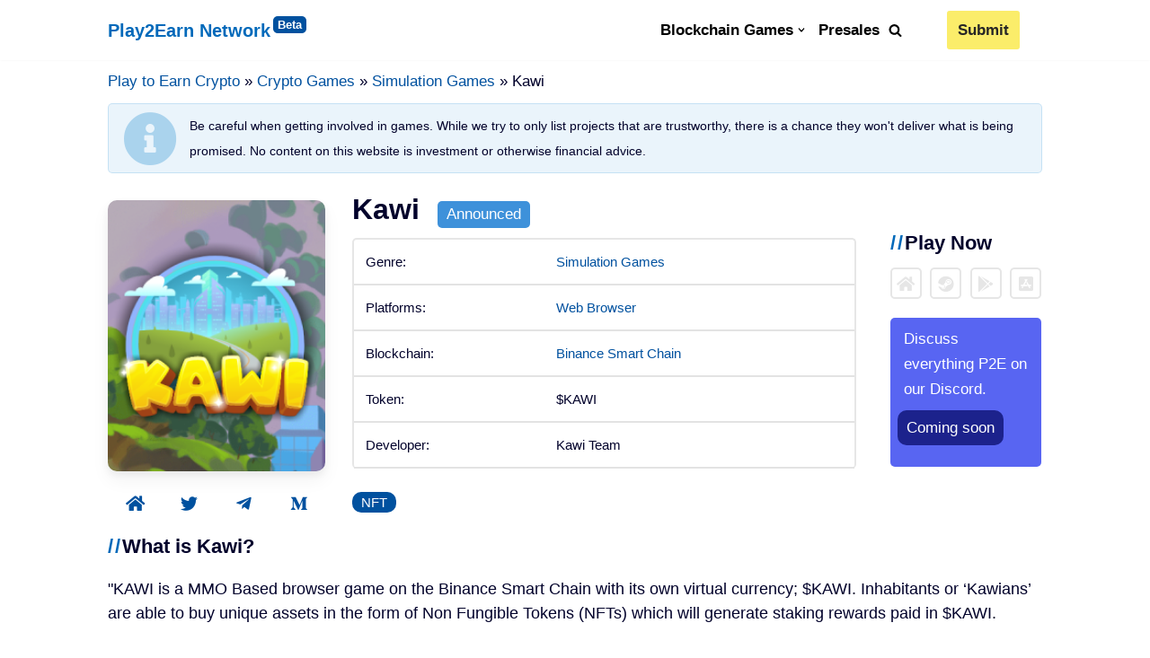

--- FILE ---
content_type: text/html; charset=UTF-8
request_url: https://play2earn.net/games/kawi/
body_size: 8725
content:
<!DOCTYPE html><html lang="en-US" prefix="og: https://ogp.me/ns#"><head><meta charset="UTF-8"><link media="all" href="https://play2earn.net/wp-content/cache/autoptimize/css/autoptimize_76994ad4247a2db6414d7d3acf6592bb.css" rel="stylesheet" /><title>Kawi Crypto Game › Play2Earn Network</title><meta name="description" content="KAWI is a MMO Based browser game on the Binance Smart Chain with its own virtual currency; $KAWI. Inhabitants or ‘Kawians’ are able to buy ..." /><meta name="robots" content="index, follow" /><link rel="canonical" href="https://play2earn.net/games/kawi/" /><meta name="viewport" content="width=device-width, initial-scale=1, minimum-scale=1"><link rel="profile" href="http://gmpg.org/xfn/11"> <script defer src="https://play2earn.net/wp-content/osembed/dist/nft-card.min.js"></script> <meta name="description" content="KAWI is a MMO Based browser game on the Binance Smart Chain with its own virtual currency; $KAWI. Inhabitants or ‘Kawians’ are able to buy unique assets in"/><meta name="robots" content="index, follow, max-snippet:-1, max-video-preview:-1, max-image-preview:large"/><link rel="canonical" href="https://play2earn.net/games/kawi/" /><meta property="og:locale" content="en_US" /><meta property="og:type" content="article" /><meta property="og:title" content="Kawi - Play2Earn Network" /><meta property="og:description" content="KAWI is a MMO Based browser game on the Binance Smart Chain with its own virtual currency; $KAWI. Inhabitants or ‘Kawians’ are able to buy unique assets in" /><meta property="og:url" content="https://play2earn.net/games/kawi/" /><meta property="og:site_name" content="Play2Earn Network" /><meta property="og:updated_time" content="2021-10-07T07:03:59-07:00" /><meta property="og:image" content="https://play2earn.net/wp-content/uploads/2021/05/kawi_artwork.png" /><meta property="og:image:secure_url" content="https://play2earn.net/wp-content/uploads/2021/05/kawi_artwork.png" /><meta property="og:image:width" content="222" /><meta property="og:image:height" content="277" /><meta property="og:image:alt" content="Kawi" /><meta property="og:image:type" content="image/png" /><meta name="twitter:card" content="summary_large_image" /><meta name="twitter:title" content="Kawi - Play2Earn Network" /><meta name="twitter:description" content="KAWI is a MMO Based browser game on the Binance Smart Chain with its own virtual currency; $KAWI. Inhabitants or ‘Kawians’ are able to buy unique assets in" /><meta name="twitter:image" content="https://play2earn.net/wp-content/uploads/2021/05/kawi_artwork.png" /><link rel="alternate" type="application/rss+xml" title="Play2Earn Network &raquo; Feed" href="https://play2earn.net/feed/" /><link rel="alternate" type="application/rss+xml" title="Play2Earn Network &raquo; Comments Feed" href="https://play2earn.net/comments/feed/" /><link rel="https://api.w.org/" href="https://play2earn.net/wp-json/" /><link rel="EditURI" type="application/rsd+xml" title="RSD" href="https://play2earn.net/xmlrpc.php?rsd" /><meta name="generator" content="WordPress 6.9" /><link rel='shortlink' href='https://play2earn.net/?p=619' /> <script defer src="[data-uri]"></script> </head><body  class="wp-singular game-template-default single single-game postid-619 wp-theme-neve wp-child-theme-play2earn  nv-blog-default nv-sidebar-right menu_sidebar_full_canvas" id="neve_body"  ><div class="wrapper"><header class="header" role="banner" next-page-hide> <a class="neve-skip-link show-on-focus" href="#content" > Skip to content </a><div id="header-grid"  class="hfg_header site-header"><nav class="header--row header-main hide-on-mobile hide-on-tablet layout-full-contained nv-navbar header--row"
 data-row-id="main" data-show-on="desktop"><div
 class="header--row-inner header-main-inner"><div class="container"><div
 class="row row--wrapper"
 data-section="hfg_header_layout_main" ><div class="hfg-slot left"><div class="builder-item desktop-left"><div class="item--inner builder-item--logo"
 data-section="title_tagline"
 data-item-id="logo"><div class="site-logo"> <a class="brand" href="https://play2earn.net/" title="Play2Earn Network"
 aria-label="Play2Earn Network"><div class="nv-title-tagline-wrap"><p class="site-title">Play2Earn Network</p></div></a></div></div></div></div><div class="hfg-slot right"><div class="builder-item has-nav hfg-is-group has-primary-menu"><div class="item--inner builder-item--primary-menu has_menu"
 data-section="header_menu_primary"
 data-item-id="primary-menu"><div class="nv-nav-wrap"><div role="navigation" class="style-plain nav-menu-primary"
 aria-label="Primary Menu"><ul id="nv-primary-navigation-main" class="primary-menu-ul nav-ul"><li id="menu-item-821" class="neve-mega-menu menu-item menu-item-type-custom menu-item-object-custom menu-item-has-children menu-item-821"><a href="https://play2earn.net/games/"><span class="menu-item-title-wrap dd-title">Blockchain Games</span><div tabindex="-1" class="caret-wrap 1"><span class="caret"><svg xmlns="http://www.w3.org/2000/svg" viewBox="0 0 448 512"><path d="M207.029 381.476L12.686 187.132c-9.373-9.373-9.373-24.569 0-33.941l22.667-22.667c9.357-9.357 24.522-9.375 33.901-.04L224 284.505l154.745-154.021c9.379-9.335 24.544-9.317 33.901.04l22.667 22.667c9.373 9.373 9.373 24.569 0 33.941L240.971 381.476c-9.373 9.372-24.569 9.372-33.942 0z"/></svg></span></div></a><ul class="sub-menu"><li class="neve-mm-col menu-item menu-item-type-custom menu-item-object-custom menu-item-has-children"><ul class="sub-menu"><li id="menu-item-290" class="neve-mm-heading menu-item menu-item-type-custom menu-item-object-custom menu-item-290"><span>Platforms</span></li><li id="menu-item-2365" class="menu-item menu-item-type-taxonomy menu-item-object-platform menu-item-2365"><a href="https://play2earn.net/platform/web-browser/">Web Browser</a></li><li id="menu-item-2366" class="menu-item menu-item-type-taxonomy menu-item-object-platform menu-item-2366"><a href="https://play2earn.net/platform/windows/">Windows</a></li><li id="menu-item-2367" class="menu-item menu-item-type-taxonomy menu-item-object-platform menu-item-2367"><a href="https://play2earn.net/platform/android/">Android</a></li><li id="menu-item-2368" class="menu-item menu-item-type-taxonomy menu-item-object-platform menu-item-2368"><a href="https://play2earn.net/platform/ios/">iOS</a></li></ul></li><li class="neve-mm-col menu-item menu-item-type-custom menu-item-object-custom menu-item-has-children"><ul class="sub-menu"><li id="menu-item-291" class="neve-mm-heading menu-item menu-item-type-custom menu-item-object-custom menu-item-291"><span>Status</span></li><li id="menu-item-2370" class="menu-item menu-item-type-taxonomy menu-item-object-status menu-item-2370"><a href="https://play2earn.net/status/released/">Released</a></li><li id="menu-item-2369" class="menu-item menu-item-type-taxonomy menu-item-object-status menu-item-2369"><a href="https://play2earn.net/status/announced/">Announced</a></li><li id="menu-item-2371" class="menu-item menu-item-type-custom menu-item-object-custom menu-item-2371"><a href="https://play2earn.net/status/beta,alpha/">Beta / Alpha</a></li></ul></li><li class="neve-mm-col menu-item menu-item-type-custom menu-item-object-custom menu-item-has-children"><ul class="sub-menu"><li id="menu-item-289" class="neve-mm-heading menu-item menu-item-type-custom menu-item-object-custom menu-item-289"><span>Genres</span></li><li id="menu-item-2386" class="menu-item menu-item-type-custom menu-item-object-custom menu-item-2386"><a href="https://play2earn.net/genre/rpgs/">RPGs</a></li><li id="menu-item-2387" class="menu-item menu-item-type-custom menu-item-object-custom menu-item-2387"><a href="https://play2earn.net/genre/strategy-games/">Strategy Games</a></li><li id="menu-item-2388" class="menu-item menu-item-type-custom menu-item-object-custom menu-item-2388"><a href="https://play2earn.net/genre/trading-card-games/">Trading Card Games</a></li><li id="menu-item-2389" class="menu-item menu-item-type-custom menu-item-object-custom menu-item-2389"><a href="https://play2earn.net/genre/simulation-games/">Simulation Games</a></li><li id="menu-item-2390" class="menu-item menu-item-type-custom menu-item-object-custom menu-item-2390"><a href="https://play2earn.net/genre/metaverses/">Metaverses</a></li></ul></li><li class="neve-mm-col menu-item menu-item-type-custom menu-item-object-custom menu-item-has-children"><ul class="sub-menu"><li id="menu-item-2364" class="neve-mm-heading menu-item menu-item-type-custom menu-item-object-custom menu-item-2364"><span>Features</span></li><li id="menu-item-2400" class="menu-item menu-item-type-custom menu-item-object-custom menu-item-2400"><a href="https://play2earn.net/features/nft/">NFT Games</a></li><li id="menu-item-2377" class="menu-item menu-item-type-taxonomy menu-item-object-features menu-item-2377"><a href="https://play2earn.net/features/free-to-play/">Free-to-Play</a></li><li id="menu-item-2379" class="menu-item menu-item-type-taxonomy menu-item-object-features menu-item-2379"><a href="https://play2earn.net/features/defi/">DeFi</a></li><li id="menu-item-2381" class="menu-item menu-item-type-taxonomy menu-item-object-features menu-item-2381"><a href="https://play2earn.net/features/casual/">Casual</a></li><li id="menu-item-2380" class="menu-item menu-item-type-taxonomy menu-item-object-features menu-item-2380"><a href="https://play2earn.net/features/competitive/">Competitive</a></li><li id="menu-item-2378" class="menu-item menu-item-type-taxonomy menu-item-object-features menu-item-2378"><a href="https://play2earn.net/features/mobile/">Mobile</a></li></ul></li><li class="neve-mm-col menu-item menu-item-type-custom menu-item-object-custom menu-item-has-children"><ul class="sub-menu"><li id="menu-item-292" class="neve-mm-heading menu-item menu-item-type-custom menu-item-object-custom menu-item-292"><span>Blockchains</span></li><li id="menu-item-2382" class="menu-item menu-item-type-taxonomy menu-item-object-blockchain menu-item-2382"><a href="https://play2earn.net/blockchain/ethereum/">Ethereum</a></li><li id="menu-item-2383" class="menu-item menu-item-type-taxonomy menu-item-object-blockchain menu-item-2383"><a href="https://play2earn.net/blockchain/polygon/">Polygon</a></li><li id="menu-item-2384" class="menu-item menu-item-type-taxonomy menu-item-object-blockchain menu-item-2384"><a href="https://play2earn.net/blockchain/binance-smart-chain/">Binance Smart Chain</a></li><li id="menu-item-2385" class="menu-item menu-item-type-taxonomy menu-item-object-blockchain menu-item-2385"><a href="https://play2earn.net/blockchain/solana/">Solana</a></li></ul></li></ul></li><li id="menu-item-2396" class="menu-item menu-item-type-custom menu-item-object-custom menu-item-2396"><a href="https://play2earn.net/status/presale/">Presales</a></li></ul></div></div></div><div class="item--inner builder-item--header_search_responsive"
 data-section="header_search_responsive"
 data-item-id="header_search_responsive"><div class="nv-search-icon-component" ><div  class="menu-item-nav-search minimal"> <a aria-label="Search" href="#" class="nv-icon nv-search" > <svg width="15" height="15" viewBox="0 0 1792 1792" xmlns="http://www.w3.org/2000/svg"><path d="M1216 832q0-185-131.5-316.5t-316.5-131.5-316.5 131.5-131.5 316.5 131.5 316.5 316.5 131.5 316.5-131.5 131.5-316.5zm512 832q0 52-38 90t-90 38q-54 0-90-38l-343-342q-179 124-399 124-143 0-273.5-55.5t-225-150-150-225-55.5-273.5 55.5-273.5 150-225 225-150 273.5-55.5 273.5 55.5 225 150 150 225 55.5 273.5q0 220-124 399l343 343q37 37 37 90z"/></svg> </a><div class="nv-nav-search" aria-label="search"><div class="form-wrap "><form role="search"
 method="get"
 class="search-form"
 action="https://play2earn.net/"> <label> <span class="screen-reader-text">Search for...</span> </label> <input type="search"
 class="search-field"
 aria-label="Search"
 placeholder="Search for..."
 value=""
 name="s"/> <button type="submit"
 class="search-submit"
 aria-label="Search"> <span class="nv-search-icon-wrap"> <span class="nv-icon nv-search" > <svg width="15" height="15" viewBox="0 0 1792 1792" xmlns="http://www.w3.org/2000/svg"><path d="M1216 832q0-185-131.5-316.5t-316.5-131.5-316.5 131.5-131.5 316.5 131.5 316.5 316.5 131.5 316.5-131.5 131.5-316.5zm512 832q0 52-38 90t-90 38q-54 0-90-38l-343-342q-179 124-399 124-143 0-273.5-55.5t-225-150-150-225-55.5-273.5 55.5-273.5 150-225 225-150 273.5-55.5 273.5 55.5 225 150 150 225 55.5 273.5q0 220-124 399l343 343q37 37 37 90z"/></svg> </span></span> </button></form></div></div></div></div></div><div class="item--inner builder-item--button_base"
 data-section="header_button"
 data-item-id="button_base"><div class="component-wrap"><a href="https://play2earn.net/submit/" class="button button-primary">Submit</a></div></div></div></div></div></div></div></nav><nav class="header--row header-main hide-on-desktop layout-full-contained nv-navbar header--row"
 data-row-id="main" data-show-on="mobile"><div
 class="header--row-inner header-main-inner"><div class="container"><div
 class="row row--wrapper"
 data-section="hfg_header_layout_main" ><div class="hfg-slot left"><div class="builder-item tablet-left mobile-left"><div class="item--inner builder-item--logo"
 data-section="title_tagline"
 data-item-id="logo"><div class="site-logo"> <a class="brand" href="https://play2earn.net/" title="Play2Earn Network"
 aria-label="Play2Earn Network"><div class="nv-title-tagline-wrap"><p class="site-title">Play2Earn Network</p></div></a></div></div></div></div><div class="hfg-slot right"><div class="builder-item tablet-left mobile-left hfg-is-group"><div class="item--inner builder-item--nav-icon"
 data-section="header_menu_icon"
 data-item-id="nav-icon"><div class="menu-mobile-toggle item-button navbar-toggle-wrapper"> <button type="button" class=" navbar-toggle"
 value="Navigation Menu"
 aria-label="Navigation Menu "> <span class="bars"> <span class="icon-bar"></span> <span class="icon-bar"></span> <span class="icon-bar"></span> </span> <span class="screen-reader-text">Navigation Menu</span> </button></div></div><div class="item--inner builder-item--header_search_responsive"
 data-section="header_search_responsive"
 data-item-id="header_search_responsive"><div class="nv-search-icon-component" ><div  class="menu-item-nav-search minimal"> <a aria-label="Search" href="#" class="nv-icon nv-search" > <svg width="15" height="15" viewBox="0 0 1792 1792" xmlns="http://www.w3.org/2000/svg"><path d="M1216 832q0-185-131.5-316.5t-316.5-131.5-316.5 131.5-131.5 316.5 131.5 316.5 316.5 131.5 316.5-131.5 131.5-316.5zm512 832q0 52-38 90t-90 38q-54 0-90-38l-343-342q-179 124-399 124-143 0-273.5-55.5t-225-150-150-225-55.5-273.5 55.5-273.5 150-225 225-150 273.5-55.5 273.5 55.5 225 150 150 225 55.5 273.5q0 220-124 399l343 343q37 37 37 90z"/></svg> </a><div class="nv-nav-search" aria-label="search"><div class="form-wrap "><form role="search"
 method="get"
 class="search-form"
 action="https://play2earn.net/"> <label> <span class="screen-reader-text">Search for...</span> </label> <input type="search"
 class="search-field"
 aria-label="Search"
 placeholder="Search for..."
 value=""
 name="s"/> <button type="submit"
 class="search-submit"
 aria-label="Search"> <span class="nv-search-icon-wrap"> <span class="nv-icon nv-search" > <svg width="15" height="15" viewBox="0 0 1792 1792" xmlns="http://www.w3.org/2000/svg"><path d="M1216 832q0-185-131.5-316.5t-316.5-131.5-316.5 131.5-131.5 316.5 131.5 316.5 316.5 131.5 316.5-131.5 131.5-316.5zm512 832q0 52-38 90t-90 38q-54 0-90-38l-343-342q-179 124-399 124-143 0-273.5-55.5t-225-150-150-225-55.5-273.5 55.5-273.5 150-225 225-150 273.5-55.5 273.5 55.5 225 150 150 225 55.5 273.5q0 220-124 399l343 343q37 37 37 90z"/></svg> </span></span> </button></form></div></div></div></div></div></div></div></div></div></div></nav><div
 id="header-menu-sidebar" class="header-menu-sidebar menu-sidebar-panel full_canvas"
 data-row-id="sidebar"><div id="header-menu-sidebar-bg" class="header-menu-sidebar-bg"><div class="close-sidebar-panel navbar-toggle-wrapper"> <button type="button" class="hamburger is-active  navbar-toggle active" 					value="Navigation Menu"
 aria-label="Navigation Menu "> <span class="bars"> <span class="icon-bar"></span> <span class="icon-bar"></span> <span class="icon-bar"></span> </span> <span class="screen-reader-text"> Navigation Menu </span> </button></div><div id="header-menu-sidebar-inner" class="header-menu-sidebar-inner  container"><div class="builder-item has-nav"><div class="item--inner builder-item--primary-menu has_menu"
 data-section="header_menu_primary"
 data-item-id="primary-menu"><div class="nv-nav-wrap"><div role="navigation" class="style-plain nav-menu-primary"
 aria-label="Primary Menu"><ul id="nv-primary-navigation-sidebar" class="primary-menu-ul nav-ul"><li class="neve-mega-menu menu-item menu-item-type-custom menu-item-object-custom menu-item-has-children menu-item-821"><div class="wrap"><a href="https://play2earn.net/games/"><span class="menu-item-title-wrap dd-title">Blockchain Games</span></a><button tabindex="0" type="button" class="caret-wrap navbar-toggle 1"><span class="caret"><svg xmlns="http://www.w3.org/2000/svg" viewBox="0 0 448 512"><path d="M207.029 381.476L12.686 187.132c-9.373-9.373-9.373-24.569 0-33.941l22.667-22.667c9.357-9.357 24.522-9.375 33.901-.04L224 284.505l154.745-154.021c9.379-9.335 24.544-9.317 33.901.04l22.667 22.667c9.373 9.373 9.373 24.569 0 33.941L240.971 381.476c-9.373 9.372-24.569 9.372-33.942 0z"/></svg></span></button></div><ul class="sub-menu"><li class="neve-mm-col menu-item menu-item-type-custom menu-item-object-custom menu-item-has-children"><ul class="sub-menu"><li class="neve-mm-heading menu-item menu-item-type-custom menu-item-object-custom menu-item-290"><span>Platforms</span></li><li class="menu-item menu-item-type-taxonomy menu-item-object-platform menu-item-2365"><a href="https://play2earn.net/platform/web-browser/">Web Browser</a></li><li class="menu-item menu-item-type-taxonomy menu-item-object-platform menu-item-2366"><a href="https://play2earn.net/platform/windows/">Windows</a></li><li class="menu-item menu-item-type-taxonomy menu-item-object-platform menu-item-2367"><a href="https://play2earn.net/platform/android/">Android</a></li><li class="menu-item menu-item-type-taxonomy menu-item-object-platform menu-item-2368"><a href="https://play2earn.net/platform/ios/">iOS</a></li></ul></li><li class="neve-mm-col menu-item menu-item-type-custom menu-item-object-custom menu-item-has-children"><ul class="sub-menu"><li class="neve-mm-heading menu-item menu-item-type-custom menu-item-object-custom menu-item-291"><span>Status</span></li><li class="menu-item menu-item-type-taxonomy menu-item-object-status menu-item-2370"><a href="https://play2earn.net/status/released/">Released</a></li><li class="menu-item menu-item-type-taxonomy menu-item-object-status menu-item-2369"><a href="https://play2earn.net/status/announced/">Announced</a></li><li class="menu-item menu-item-type-custom menu-item-object-custom menu-item-2371"><a href="https://play2earn.net/status/beta,alpha/">Beta / Alpha</a></li></ul></li><li class="neve-mm-col menu-item menu-item-type-custom menu-item-object-custom menu-item-has-children"><ul class="sub-menu"><li class="neve-mm-heading menu-item menu-item-type-custom menu-item-object-custom menu-item-289"><span>Genres</span></li><li class="menu-item menu-item-type-custom menu-item-object-custom menu-item-2386"><a href="https://play2earn.net/genre/rpgs/">RPGs</a></li><li class="menu-item menu-item-type-custom menu-item-object-custom menu-item-2387"><a href="https://play2earn.net/genre/strategy-games/">Strategy Games</a></li><li class="menu-item menu-item-type-custom menu-item-object-custom menu-item-2388"><a href="https://play2earn.net/genre/trading-card-games/">Trading Card Games</a></li><li class="menu-item menu-item-type-custom menu-item-object-custom menu-item-2389"><a href="https://play2earn.net/genre/simulation-games/">Simulation Games</a></li><li class="menu-item menu-item-type-custom menu-item-object-custom menu-item-2390"><a href="https://play2earn.net/genre/metaverses/">Metaverses</a></li></ul></li><li class="neve-mm-col menu-item menu-item-type-custom menu-item-object-custom menu-item-has-children"><ul class="sub-menu"><li class="neve-mm-heading menu-item menu-item-type-custom menu-item-object-custom menu-item-2364"><span>Features</span></li><li class="menu-item menu-item-type-custom menu-item-object-custom menu-item-2400"><a href="https://play2earn.net/features/nft/">NFT Games</a></li><li class="menu-item menu-item-type-taxonomy menu-item-object-features menu-item-2377"><a href="https://play2earn.net/features/free-to-play/">Free-to-Play</a></li><li class="menu-item menu-item-type-taxonomy menu-item-object-features menu-item-2379"><a href="https://play2earn.net/features/defi/">DeFi</a></li><li class="menu-item menu-item-type-taxonomy menu-item-object-features menu-item-2381"><a href="https://play2earn.net/features/casual/">Casual</a></li><li class="menu-item menu-item-type-taxonomy menu-item-object-features menu-item-2380"><a href="https://play2earn.net/features/competitive/">Competitive</a></li><li class="menu-item menu-item-type-taxonomy menu-item-object-features menu-item-2378"><a href="https://play2earn.net/features/mobile/">Mobile</a></li></ul></li><li class="neve-mm-col menu-item menu-item-type-custom menu-item-object-custom menu-item-has-children"><ul class="sub-menu"><li class="neve-mm-heading menu-item menu-item-type-custom menu-item-object-custom menu-item-292"><span>Blockchains</span></li><li class="menu-item menu-item-type-taxonomy menu-item-object-blockchain menu-item-2382"><a href="https://play2earn.net/blockchain/ethereum/">Ethereum</a></li><li class="menu-item menu-item-type-taxonomy menu-item-object-blockchain menu-item-2383"><a href="https://play2earn.net/blockchain/polygon/">Polygon</a></li><li class="menu-item menu-item-type-taxonomy menu-item-object-blockchain menu-item-2384"><a href="https://play2earn.net/blockchain/binance-smart-chain/">Binance Smart Chain</a></li><li class="menu-item menu-item-type-taxonomy menu-item-object-blockchain menu-item-2385"><a href="https://play2earn.net/blockchain/solana/">Solana</a></li></ul></li></ul></li><li class="menu-item menu-item-type-custom menu-item-object-custom menu-item-2396"><a href="https://play2earn.net/status/presale/">Presales</a></li></ul></div></div></div></div></div></div></div><div class="header-menu-sidebar-overlay hfg-ov"></div></div></header><main id="content" class="neve-main" role="main"><div class="container single-page-container"><div class="brdcrmbnv"><a href="https://play2earn.net/">Play to Earn Crypto</a> » <a href="https://play2earn.net/games/">Crypto Games</a> » <a href="https://play2earn.net/genre/simulation-games/">Simulation Games</a> » Kawi</div><div class="gamedisclaimer">Be careful when getting involved in games. While we try to only list projects that are trustworthy, there is a chance they won't deliver what is being promised. No content on this website is investment or otherwise financial advice.</div><div class="row"><div class="nv-single-page-wrap col" style="padding-top:5px"><div class="gmcvrarea"> <img width="222" height="277" class="gamecover wp-post-image" src="https://play2earn.net/wp-content/uploads/2021/05/kawi_artwork.png"></div><div class="gametitle"> <span class="gmcsttsannounced"><h1>Kawi</h1></span></div><div class="gmccover"><div class="gmdetails"><table class="infotable"><tbody><tr><td>Genre:</td><td><a href="https://play2earn.net/genre/simulation-games/">Simulation Games</a></td></tr><tr><td>Platforms:</td><td><a href="https://play2earn.net/platform/web-browser/">Web Browser</a></td></tr><tr><td>Blockchain:</td><td><a href="https://play2earn.net/blockchain/binance-smart-chain/">Binance Smart Chain</a></td></tr><tr><td>Token:</td><td>$KAWI</td></tr><tr class="tablelastcolumn"><td>Developer:</td><td>Kawi Team</td></tr></tbody></table></div><div class="gmccoversidebar"><div class="gameweblinkscontainer"><h2 style="margin-bottom:0">Play Now</h2><div class="gameweblinks"><div class="secbtninactive"><a><i class="fas fa-home"></i></a></div><div class="secbtninactive"><a><i class="fab fa-steam"></i></a></div><div class="secbtninactive"><a><i class="fab fa-google-play"></i></a></div><div class="secbtninactive"><a><i class="fab fa-app-store-ios"></i></a></div></div></div><div class="tokenmissing"> Discuss everything P2E on our Discord.<p><a target="_blank" class="dscrdadbtn">Coming soon</a></p></div></div></div><div class="gmccoverfooter"><div class="gmcsocial"> <a class="websitebtn socialbtn" href="https://kawi.world/" target="_blank"><i class="fas fa-home"></i></a> <a class="twitterbtn socialbtn" href="https://twitter.com/KawiWorld" target="_blank"><i class="fab fa-twitter"></i></a> <a class="telegrambtn socialbtn" href="https://t.me/kawi_world" target="_blank"><i class="fab fa-telegram-plane"></i></a> <a class="mediumbtn socialbtn" href="https://kawi-world.medium.com/" target="_blank"><i class="fab fa-medium-m"></i></a></div><div class="gmctags"> <a href="https://play2earn.net/features/nft/" class="tag-cloud-link tag-link-65 tag-link-position-1" style="font-size: 8pt;" aria-label="NFT (170 items)">NFT</a></div><div class="gmcpresale"></div></div><h2 style="margin:auto auto 20px auto;clear:both;">What is Kawi?</h2><div class="nv-content-wrap entry-content"><p>KAWI is a MMO Based browser game on the Binance Smart Chain with its own virtual currency; $KAWI. Inhabitants or ‘Kawians’ are able to buy unique assets in the form of Non Fungible Tokens (NFTs) which will generate staking rewards paid in $KAWI.</p><p>The $KAWI token is used to fuel the ‘Kawiconomy’ inside the world of Kawi. The NFTs in Kawi exist in many forms; how about a nice huge mansion down the lake, an apartment in a jet-set city or as a cool electric sportscar.</p></div><h2 style='width:100%'>Kawi Cryptocurrency Price Chart</h2> <script defer src="https://static.coinstats.app/widgets/coin-chart-widget.js"></script> <coin-stats-chart-widget type="large" coin-id="kawi" width="100%" chart-height="300" currency="USD" locale="en" bg-color="#FFFFFF" status-up-color="#4F8A5B" status-down-color="#FE4747" text-color="#1C1B1B" buttons-color="#FFFFFF" chart-color="#00519f" chart-gradient-from="#FFFFFF" chart-gradient-to="#EFEFEF" border-color="rgba(28,27,27,0.15)" btc-color="#FFA959" eth-color="#2D73AD" chart-label-background="#FFFFFF" font="Rubik" candle-grids-color="rgba(0,0,0,0.1)"></coin-stats-chart-widget><div class="tokensfaq"><div class="faqcontainer"><h2 style="clear:both;margin:20px auto 5px auto">Frequently Asked Questions</h2><div class="faqaccordion"><ul><li style="margin-bottom:-12px"> <input type='checkbox' checked><i></i><h3>What kind of game is KAWI?</h3><p>Browser-based MMO games are a popular genre and are played by millions of people over the past decades. The pro’s about a browser-based game is that you can access it anywhere with just an internet connection. This will keep the game running smoothly without having to download the game on a specific device. What started with games such as RuneScape or Mafia Wars eventually evolved over the years. In 2017 we’ve seen the first NFT based game ‘Cryptokitties’ taking over the entire Ethereum network sending gas fees through the roof. Needless to say, this was a massive success. The recent success from NFT based games like Polkamon or Crypto Punks shows that till this date there is a lot of interest in this genre. With KAWI we aim to combine the success of all the above elements into a highly addictive and enjoyable game which pays the player at the same time! Invest in a new or existing property. Check out the NFT marketplace for sweet deals. Use the power of the $KAWI token to decide the future of Kawi.</p></li></ul></div></div></div><h2 class="clearfix" style="margin:25px 0">More Crypto Simulation Games</h2><div class="posts-wrapper gamelist" style="margin-bottom:0"><div class="content gamelistitem"><div class="nv-post-thumbnail-wrap"> <a href="https://play2earn.net/games/rpgchain/"> <img src="https://play2earn.net/wp-content/uploads/2021/10/rpgchain_artwork.png" alt="RPGChain Artwork" width="300" class="skip-lazy wp-post-image" /> </a></div><div class="non-grid-content default-layout-content"><h3 class="blog-entry-title entry-title"><a href="https://play2earn.net/games/rpgchain/">RPGChain</a></h3></div></div><div class="content gamelistitem"><div class="nv-post-thumbnail-wrap"> <a href="https://play2earn.net/games/pxl-wars-golden/"> <img src="https://play2earn.net/wp-content/uploads/2021/10/PXL_Wars_artwork.png" alt="PXL Wars Artwork" width="300" class="skip-lazy wp-post-image" /> </a></div><div class="non-grid-content default-layout-content"><h3 class="blog-entry-title entry-title"><a href="https://play2earn.net/games/pxl-wars-golden/">PXL Wars</a></h3></div></div><div class="content gamelistitem"><div class="nv-post-thumbnail-wrap"> <a href="https://play2earn.net/games/town-star/"> <img src="https://play2earn.net/wp-content/uploads/2021/09/town_star_artwork.png" alt="Town Star Artwork" width="300" class="skip-lazy wp-post-image" /> </a></div><div class="non-grid-content default-layout-content"><h3 class="blog-entry-title entry-title"><a href="https://play2earn.net/games/town-star/">Town Star</a></h3></div></div><div class="content gamelistitem"><div class="nv-post-thumbnail-wrap"> <a href="https://play2earn.net/games/cyberdragon/"> <img src="https://play2earn.net/wp-content/uploads/2021/11/cyberdragon_artwork.png" alt="CyberDragon Artwork" width="300" class="skip-lazy wp-post-image" /> </a></div><div class="non-grid-content default-layout-content"><h3 class="blog-entry-title entry-title"><a href="https://play2earn.net/games/cyberdragon/">CyberDragon</a></h3></div></div><div class="content gamelistitem"><div class="nv-post-thumbnail-wrap"> <a href="https://play2earn.net/games/trade-race-manager/"> <img src="https://play2earn.net/wp-content/uploads/2021/10/trade_race_manager_artwork.png" alt="Trade Race Manager Artwork" width="300" class="skip-lazy wp-post-image" /> </a></div><div class="non-grid-content default-layout-content"><h3 class="blog-entry-title entry-title"><a href="https://play2earn.net/games/trade-race-manager/">Trade Race Manager</a></h3></div></div></div><p><div class="scbtn"><a href="https://play2earn.net/genre/simulation-games/">Play-to-Earn Simulation Games</a> <a href="https://play2earn.net/platform/web-browser/">Web Browser Blockchain Games</a> <a href="https://play2earn.net/features/nft/">NFT Games</a> <a href="https://play2earn.net/features/free-to-play/" style="margin-left:10px;">F2P Crypto Games</a> <a href="https://play2earn.net/guides/">Play-to-Earn Guides</a></div></p></div></div></div></main><div class="neve-main" style="padding:20px 0;background-color:rgba(52,151,213,0.15);"><div class="container"> <span style="font-size:16px;">* Links marked with an asterisk may contain referral links, meaning that we receive compensation from these partners. Editorial standards are crucial to us and we will never link to services we wouldn't recommend otherwise. This doesn't result in any additional costs for you, thus being a user-friendly way for us to help covering costs and improving our website.</span></div></div><footer class="site-footer" id="site-footer"  ><div class="hfg_footer"><div class="footer--row footer-top layout-full-contained"
 id="cb-row--footer-top"
 data-row-id="top" data-show-on="desktop"><div
 class="footer--row-inner footer-top-inner footer-content-wrap"><div class="container"><div
 class="hfg-grid nv-footer-content hfg-grid-top row--wrapper row "
 data-section="hfg_footer_layout_top" ><div class="hfg-slot left"><div class="builder-item desktop-left tablet-left mobile-left"><div class="item--inner builder-item--footer-one-widgets"
 data-section="neve_sidebar-widgets-footer-one-widgets"
 data-item-id="footer-one-widgets"><div class="widget-area"><div id="text-2" class="widget widget_text"><p class="widget-title">About Play2Earn.net</p><div class="textwidget"><p>With the emerging field of Play-to-Earn (P2E) games and blockchain technology, players are finally empowered to truly own in-game assets and generate value that way. We are aiming to build a platform providing helpful content to find the most promising P2E games, guides to help you navigate through the blockchain space and latest news so you don&#8217;t miss out on new opportunities.</p></div></div></div></div></div></div><div class="hfg-slot c-left"><div class="builder-item desktop-left tablet-left mobile-left"><div class="item--inner builder-item--footer-two-widgets"
 data-section="neve_sidebar-widgets-footer-two-widgets"
 data-item-id="footer-two-widgets"><div class="widget-area"><div id="text-9" class="widget widget_text"><p class="widget-title">Getting started</p><div class="textwidget"><p>Our guides cover the basics of making full use of blockchain technology and help you quickly getting started:</p><p>Coming soon!</p></div></div></div></div></div></div><div class="hfg-slot center"><div class="builder-item desktop-left tablet-left mobile-left"><div class="item--inner builder-item--footer-three-widgets"
 data-section="neve_sidebar-widgets-footer-three-widgets"
 data-item-id="footer-three-widgets"><div class="widget-area"><div id="text-10" class="widget widget_text"><p class="widget-title">Submit a P2E project</p><div class="textwidget"><p>Is our platform missing a game? Reach out to us through one of our channels following <a href="https://play2earn.net/submit/">our guidelines</a> and we will take a look to see if it fits our platform. Please understand that we evaluate each project, considering factors like gameplay footage, the developer&#8217;s background and more in order to avoid listing potentially less trustworthy games. Therefore we can&#8217;t guarantee if or when your submission will be added to our database.</p><p><a href="https://twitter.com/Play2Earn_net" target="_blank" rel="noopener"><i class="fab fa-twitter" style="margin-right: 10px;"></i>Twitter</a><br /> <a href="https://www.reddit.com/r/p2e/" target="_blank" rel="noopener"><i class="fab fa-reddit-alien" style="margin-right: 10px;"></i>Play-to-Earn Subreddit</a></p></div></div></div></div></div></div></div></div></div></div><div class="footer--row footer-bottom layout-full-contained"
 id="cb-row--footer-bottom"
 data-row-id="bottom" data-show-on="desktop"><div
 class="footer--row-inner footer-bottom-inner footer-content-wrap"><div class="container"><div
 class="hfg-grid nv-footer-content hfg-grid-bottom row--wrapper row "
 data-section="hfg_footer_layout_bottom" ><div class="hfg-slot left"><div class="builder-item desktop-left tablet-left mobile-left"><div class="item--inner builder-item--footer-menu has_menu"
 data-section="footer_menu_primary"
 data-item-id="footer-menu"><div class="component-wrap"><div role="navigation" class="style-plain nav-menu-footer"
 aria-label="Footer Menu"><ul id="footer-menu" class="footer-menu nav-ul"><li id="menu-item-2576" class="menu-item menu-item-type-post_type menu-item-object-page menu-item-2576"><a href="https://play2earn.net/legal-notice/">Legal Notice</a></li><li id="menu-item-2575" class="menu-item menu-item-type-post_type menu-item-object-page menu-item-privacy-policy menu-item-2575"><a rel="privacy-policy" href="https://play2earn.net/privacy-notice/">Privacy Notice</a></li></ul></div></div></div></div><div class="builder-item"><div class="item--inner"><div class="component-wrap"><div><p><a href="https://themeisle.com/themes/neve/" rel="nofollow">Neve</a> | Powered by <a href="http://wordpress.org" rel="nofollow">WordPress</a></p></div></div></div></div></div></div></div></div></div></div></footer></div> <script type="speculationrules">{"prefetch":[{"source":"document","where":{"and":[{"href_matches":"/*"},{"not":{"href_matches":["/wp-*.php","/wp-admin/*","/wp-content/uploads/*","/wp-content/*","/wp-content/plugins/*","/wp-content/themes/play2earn/*","/wp-content/themes/neve/*","/*\\?(.+)"]}},{"not":{"selector_matches":"a[rel~=\"nofollow\"]"}},{"not":{"selector_matches":".no-prefetch, .no-prefetch a"}}]},"eagerness":"conservative"}]}</script> <script defer id="neve-script-js-extra" src="[data-uri]"></script> <script type="text/javascript" src="https://play2earn.net/wp-content/cache/autoptimize/js/autoptimize_single_ddc570e679fdff62b28eef6fe211dd47.js" id="neve-script-js" async></script> <script defer id="neve-script-js-after" src="[data-uri]"></script> </body></html>

--- FILE ---
content_type: application/javascript
request_url: https://static.coinstats.app/widgets/coin-chart-widget.js
body_size: 9423
content:
"use strict";(function(){var config={attributes:true};var currencies={};function createWidget(placeHolder){var globalCoinId=void 0;var globalTimeInterval="24h";var globalData=[];var candleChartData=[];var candleChartMax=void 0;var candleChartMin=void 0;var globalCurrency="USD";var globalColors={};var isLineChart=true;var diffPercent=void 0;(function(){var coinId=placeHolder.getAttribute("coin-id");var width=placeHolder.getAttribute("width");var height=placeHolder.getAttribute("chart-height");var localeAtt=placeHolder.getAttribute("locale");var type=placeHolder.getAttribute("type");var currency=placeHolder.getAttribute("currency");var backgroundColor=placeHolder.getAttribute("bg-color");var statusUpColor=placeHolder.getAttribute("status-up-color");var statusDownColor=placeHolder.getAttribute("status-down-color");var textColor=placeHolder.getAttribute("text-color");var buttonsColor=placeHolder.getAttribute("buttons-color");var chartGradientFrom=placeHolder.getAttribute("chart-gradient-from");var chartGradientTo=placeHolder.getAttribute("chart-gradient-to");var chartColor=placeHolder.getAttribute("chart-color");var btcColor=placeHolder.getAttribute("btc-color");var ethColor=placeHolder.getAttribute("eth-color");var gridsColor=placeHolder.getAttribute("candle-grids-color");var chartLabelBackground=placeHolder.getAttribute("chart-label-background");var borderColor=placeHolder.getAttribute("border-color");var disableCredits=placeHolder.getAttribute("disable-credits");var font=placeHolder.getAttribute("font")||"Roboto, Arial, Helvetica";globalCurrency=currency;globalCoinId=coinId;var colors={background:backgroundColor,statusDown:statusDownColor,statusUp:statusUpColor,buttons:buttonsColor,text:textColor,chartLabelBackground:chartLabelBackground,chartBg:"transparent",chartTextColor:"#fff",pointsColor:"#fea856",areaColorFrom:chartGradientFrom,areaColorTo:chartGradientTo,chartColor:chartColor,gridsColor:gridsColor,themeI:"rgb(255,255,255)",theme:"rgb(28,27,27)",btc:btcColor,eth:ethColor,border:borderColor};globalColors=colors;var widgetContainer=document.createElement("div");setLoader(widgetContainer);var chartId=Math.random().toString(7);widgetContainer.style.cssText="\n      box-sizing: border-box;\n      background-color: "+colors.background+";\n      border: solid 1px "+colors.border+";\n      max-width: "+width+"px;\n      border-radius: 20px;\n      font-family: "+font+", sans-serif;\n    ";widgetContainer.appendChild(createStyle(colors));getPriceData(coinId,function(coinData){getData(coinId,function(data){widgetContainer.appendChild(createFirstRow(coinData,colors,type));widgetContainer.appendChild(createChartContainer(chartId,colors));removeLoader(widgetContainer);globalData=data;var checkboxesSection=createCheckboxesSection(localeAtt,height,chartId,type);var footerBlock=document.createElement("div");footerBlock.style.cssText="\n          display: flex;\n          justify-content: space-around;\n          flex-wrap: wrap;\n          max-width: 90%;\n          margin: 0 auto 20px;\n        ";footerBlock.appendChild(createButtonsSection(checkboxesSection,height,coinId,localeAtt,chartId,type));if(type==="large"&&isLineChart){footerBlock.appendChild(checkboxesSection)}widgetContainer.appendChild(footerBlock);if(placeHolder.children.length===1){placeHolder.removeChild(placeHolder.lastChild)}var container=document.createElement("div");container.appendChild(widgetContainer);if(!disableCredits){container.appendChild(createCredits(colors.text,font))}placeHolder.appendChild(container);createChart(checkboxesSection,height,"24h",chartId,type)})})})();function commarize(price){if(price>=1e3){var units=["k","M","B","T"];var unit=Math.floor((price.toFixed(0).length-1)/3)*3;var num=(price/("1e"+unit)).toFixed(2);var unitname=units[Math.floor(unit/3)-1];return num+unitname}return price.toLocaleString()}function calculateDiff(x,y){return(y-x)/((y+x)/2)*100}function getData(coinId,callback){var type=arguments.length>2&&arguments[2]!==undefined?arguments[2]:"24h";return fetch("https://api.coin-stats.com/v2/coinchart/"+coinId+"?type="+type).then(function(res){return res.json()}).then(function(res){var length=res.data.length-1;diffPercent=res.data&&res.data.length>0?calculateDiff(res.data[0][1],res.data[length][1]):0;updatePercentBlock();callback(res.data)})}function getCandleChartData(id,callback){var type=arguments.length>2&&arguments[2]!==undefined?arguments[2]:"24h";var currency=arguments.length>3&&arguments[3]!==undefined?arguments[3]:"USD";candleChartMax=-Infinity;candleChartMin=Infinity;return fetch("https://api.coin-stats.com/v2/coinchart/"+id+"/candle?type="+type+"&currency="+currency).then(function(res){return res.json()}).then(function(res){var reorderIndexes=[0,1,3,4,2,5];var parsedData=res.candleChart.map(function(el){var result=reorderIndexes.map(function(i){return el[i]});result[0]*=1e3;if(globalCurrency!=="USD"&&currency==="USD"){var rate=currencies[globalCurrency].rate;result[1]*=rate;result[2]*=rate;result[3]*=rate;result[4]*=rate}if(result[2]>candleChartMax){candleChartMax=result[2]}if(result[3]<candleChartMin){candleChartMin=result[3]}return result});var length=res.candleChart.length-1;diffPercent=calculateDiff(res.candleChart[0][1],res.candleChart[length][1]);updatePercentBlock();candleChartData=parsedData;callback()})}function getPriceData(coinId,callback){return fetch("https://api.coin-stats.com/v2/coins/"+coinId).then(function(res){return res.json()}).then(function(res){return callback(res)})}function createCredits(textColor,font){var credits=document.createElement("div");var anchor=document.createElement("a");anchor.href="http://coinstats.app";anchor.target="_blank";anchor.innerHTML="Powered by CoinStats";anchor.style.cssText="\n      font-size: 12px;\n      font-weight: 300;\n      text-decoration: none;\n      color: "+textColor+";\n      font-family: "+font+", sans-serif;\n      vertical-align: unset;    \n      ";credits.style.cssText="\n      padding-top: 10px;\n      padding-left: 34px;\n      vertical-align: unset;\n    ";credits.appendChild(anchor);return credits}function createStyle(colors){var style=document.createElement("style");style.setAttribute("type","text/css");var styleCss=document.createTextNode("\n    coin-stats-chart-widget {\n      word-break: initial;\n      word-wrap: initial;\n      box-sizing: border-box;\n    }\n    .cs-chart-round-buttons-block {\n      display: flex;\n      justify-content: space-between;\n    }\n    .cs-chart-round-button:not(:first-child) {\n      margin-left: 10px;\n    }\n    \n    .cs-chart-round-button {\n      border-radius: 20px;\n      background-color: "+colors.buttons+";\n      text-transform: uppercase;\n      text-align: center;\n      font-size: 15px;\n      opacity: 0.8;\n      font-weight: bold;\n      cursor: pointer;\n      color: "+colors.text+";\n    }\n    .type-switcher {\n      display: flex;\n      justify-content: center;\n      align-items: center;\n    }\n    .cs-circular-loader-block .cs-circular-loader-svg {\n      animation: rotate 2s linear infinite;\n      height: 50px;\n      width: 50px;\n      transform-origin: center center;\n      margin: auto;\n    }\n    .cs-circular-loader-block .cs-circular-loader-circle {\n      stroke-dasharray: 89, 500;\n      stroke-dashoffset: 0;\n      stroke: "+colors.chartColor+";\n      animation: dash 1.5s ease-in-out infinite, color 6s ease-in-out infinite;\n      stroke-linecap: round;\n    }\n    .cs-circular-loader-block {\n      text-align: center;\n      display: block;\n      color: "+colors.chartColor+";\n      width: 100%;\n      margin-top: 14px;\n      animation: color 6s ease-in-out infinite;\n      font-size: 16px;\n    }\n    @keyframes dash-result {\n      100% {\n        stroke-dasharray: 200, 500;\n        stroke-dashoffset: 0;\n      }\n    }\n    @keyframes rotate {\n      100% {\n        transform: rotate(360deg);\n      }\n    }\n    @keyframes dash {\n      0% {\n        stroke-dasharray: 1, 500;\n        stroke-dashoffset: 0;\n      }\n      50% {\n        stroke-dasharray: 89, 500;\n        stroke-dashoffset: -35;\n      }\n      100% {\n        stroke-dasharray: 89, 500;\n        stroke-dashoffset: -124;\n      }\n    }\n    @keyframes color {\n      100%,\n      0% {\n        stroke: "+colors.chartColor+";\n      }\n      40% {\n        stroke: "+colors.chartColor+";\n      }\n      66% {\n        stroke: "+colors.chartColor+";\n      }\n      80%,\n      90% {\n        stroke: "+colors.chartColor+";\n      }\n    }\n    .coin-chart-price {\n      font-size: 16px;\n      font-weight: 300;\n    }\n    .highcharts-tooltip text {\n      color: "+colors.text+" !important;\n      fill: "+colors.text+" !important;\n    }\n    .highcharts-tooltip .highcharts-label-box {\n      fill: "+colors.chartLabelBackground+";\n      stroke: "+colors.chartLabelBackground+";\n    }\n    .pure-material-checkbox span {\n      font-size: 16px;\n      font-weight: 300;\n      font-weight: normal;\n      font-style: normal;\n      font-stretch: normal;\n      line-height: normal;\n      color: "+colors.text+";\n      opacity: 0.8;\n    }\n    \n    .pure-material-checkbox {\n      position: relative;\n      display: flex;\n      align-items: flex-end;\n    }\n\n    .pure-material-checkbox > input {\n      appearance: none;\n      -moz-appearance: none;\n      -webkit-appearance: none;\n      z-index: -1;\n      position: absolute;\n      left: -10px;\n      top: -8px;\n      display: block;\n      margin: 0;\n      border-radius: 50%;\n      width: 40px;\n      height: 40px;\n      box-shadow: none;\n      outline: none;\n      opacity: 0;\n      transform: scale(1);\n      pointer-events: none;\n      transition: opacity 0.3s, transform 0.2s;\n    }\n    \n    .pure-material-checkbox > span {\n      cursor: pointer;\n    }\n    \n    .pure-material-checkbox > span::before {\n      content: '';\n      display: inline-block;\n      box-sizing: border-box;\n      margin: 0 11px 3px 1px;\n      border: solid 2px; /* Safari */\n      border-radius: 2px;\n      width: 16px;\n      height: 16px;\n      vertical-align: top;\n      transition: border-color 0.2s, background-color 0.2s;\n    }\n    \n    .pure-material-checkbox > span::after {\n      content: \"\";\n      display: block;\n      position: absolute;\n      top: 1px;\n      left: 1px;\n      width: 8px;\n      height: 3px;\n      border: solid 2px transparent;\n      border-right: none;\n      border-top: none;\n      transform: translate(3px, 4px) rotate(-45deg);\n    }\n    \n    .pure-material-checkbox > input:indeterminate + span::after {\n      border-left: none;\n      transform: translate(4px, 3px);\n    }\n    \n    .pure-material-checkbox:hover > input {\n      opacity: 0.04;\n    }\n    \n    .pure-material-checkbox > input:focus {\n      opacity: 0.12;\n    }\n    \n    .pure-material-checkbox:hover > input:focus {\n      opacity: 0.16;\n    }\n    \n    .pure-material-checkbox > input:active {\n      opacity: 1;\n      transform: scale(0);\n      transition: transform 0s, opacity 0s;\n    }\n    \n    .pure-material-checkbox > input:checked:active + span::before {\n      border-color: transparent;\n    }\n    \n    /* Disabled */\n    .pure-material-checkbox > input:disabled {\n      opacity: 0;\n    }\n    \n    .pure-material-checkbox > input:disabled + span {\n      color: grey;\n      cursor: initial;\n    }\n    .chart-checkbox-usd > span::before {\n      border-color: "+colors.chartColor+";\n    }\n    .chart-checkbox-usd > input:checked,\n    .chart-checkbox-usd > input:indeterminate {\n      background-color: "+colors.chartColor+";\n    }\n    .chart-checkbox-usd > input:checked + span::after,\n    .chart-checkbox-usd > input:indeterminate + span::after {\n      border-color: "+colors.chartColor+";\n    }\n    .chart-checkbox-usd > input:checked:active + span::before {\n      border-color: transparent;\n    }\n    .chart-checkbox-btc {\n      margin-left: 40px;\n    }\n    .chart-checkbox-btc > span::before {\n      border-color: "+colors.btc+";\n    }\n    .chart-checkbox-btc > input:checked,\n    .chart-checkbox-btc > input:indeterminate {\n      background-color: "+colors.btc+";\n    }\n    .chart-checkbox-btc > input:checked + span::after,\n    .chart-checkbox-btc > input:indeterminate + span::after {\n      border-color: "+colors.btc+";\n    }\n    .chart-checkbox-btc > input:checked:active + span::before {\n      border-color: transparent;\n    }\n\n    .chart-checkbox-eth {\n      margin-left: 40px;\n    }\n    .chart-checkbox-eth > span::before {\n      border-color: "+colors.eth+";\n    }\n    .chart-checkbox-eth > input:checked,\n    .chart-checkbox-eth > input:indeterminate {\n      background-color: "+colors.eth+";\n    }\n    .chart-checkbox-eth > input:checked + span::after,\n    .chart-checkbox-eth > input:indeterminate + span::after {\n      border-color: "+colors.eth+";\n    }\n    .chart-checkbox-eth > input:checked:active + span::before {\n      border-color: transparent;\n    }\n    .checkbox-container {\n      display: flex;\n      margin-top: 20px;\n    }\n    .checkbox-placeholder {\n      width: 202.067px;\n      height: 21px;\n    }\n    .cs-chart-selected-button {\n      color: "+colors.chartColor+";\n    }\n    coin-stats-chart-widget *, coin-stats-chart-widget *:after, coin-stats-chart-widget *:before {\n      box-sizing: unset;\n    }\n  ");style.appendChild(styleCss);return style}function createTypeSwitcher(buttonsBlock,container,height,coinId,localeAtt,chartId,type){var typeSwitcherBlock=document.createElement("div");var candleChartIcon='\n        <svg width="22px" height="17px" viewBox="0 0 22 17" version="1.1" xmlns="http://www.w3.org/2000/svg" xmlns:xlink="http://www.w3.org/1999/xlink">\n            <g id="Buttons/candle-Copy-2" stroke="none" stroke-width="1" fill="none" fill-rule="evenodd">\n                <g id="Buttons/candle" transform="translate(4.000000, 2.000000)" fill="'+globalColors.chartColor+'">\n                    <path d="M3.04705882,9.75 L3.29411765,9.75 C3.74894038,9.75 4.11764706,9.38623136 4.11764706,8.9375 L4.11764706,3.25 C4.11764706,2.80126864 3.74894038,2.4375 3.29411765,2.4375 L3.04705882,2.4375 L2.55294118,2.4375 L2.47058824,2.4375 C2.0157655,2.4375 1.64705882,2.80126864 1.64705882,3.25 L1.64705882,8.9375 C1.64705882,9.38623136 2.0157655,9.75 2.47058824,9.75 L2.55294118,9.75 L3.04705882,9.75 Z M3.45882353,11.0438429 L3.45882353,12.5882353 C3.45882353,12.8156467 3.27447019,13 3.04705882,13 L2.55294118,13 C2.32552981,13 2.14117647,12.8156467 2.14117647,12.5882353 L2.14117647,11.0251543 C1.11502915,10.8688277 0.329411765,9.99368048 0.329411765,8.9375 L0.329411765,3.25 C0.329411765,2.19381952 1.11502915,1.31867234 2.14117647,1.16234566 L2.14117647,0.411764706 C2.14117647,0.184353338 2.32552981,4.17747905e-17 2.55294118,0 L3.04705882,5.55111512e-17 C3.27447019,1.37363607e-17 3.45882353,0.184353338 3.45882353,0.411764706 L3.45882353,1.14365707 C4.56440315,1.22663361 5.43529412,2.13797516 5.43529412,3.25 L5.43529412,8.9375 C5.43529412,10.0495248 4.56440315,10.9608664 3.45882353,11.0438429 Z M11.2823529,10.5625 L11.5294118,10.5625 C11.9842345,10.5625 12.3529412,10.1987314 12.3529412,9.75 L12.3529412,6.5 C12.3529412,6.05126864 11.9842345,5.6875 11.5294118,5.6875 L11.2823529,5.6875 L10.7882353,5.6875 L10.7058824,5.6875 C10.2510596,5.6875 9.88235294,6.05126864 9.88235294,6.5 L9.88235294,9.75 C9.88235294,10.1987314 10.2510596,10.5625 10.7058824,10.5625 L10.7882353,10.5625 L11.2823529,10.5625 Z M11.6941176,11.8563429 L11.6941176,12.5882353 C11.6941176,12.8156467 11.5097643,13 11.2823529,13 L10.7882353,13 C10.5608239,13 10.3764706,12.8156467 10.3764706,12.5882353 L10.3764706,11.8376543 C9.35032327,11.6813277 8.56470588,10.8061805 8.56470588,9.75 L8.56470588,6.5 C8.56470588,5.44381952 9.35032327,4.56867234 10.3764706,4.41234566 L10.3764706,0.411764706 C10.3764706,0.184353338 10.5608239,-6.9247512e-17 10.7882353,-1.11022302e-16 L11.2823529,0 C11.5097643,-4.17747905e-17 11.6941176,0.184353338 11.6941176,0.411764706 L11.6941176,4.39365707 C12.7996973,4.47663361 13.6705882,5.38797516 13.6705882,6.5 L13.6705882,9.75 C13.6705882,10.8620248 12.7996973,11.7733664 11.6941176,11.8563429 Z" id="Combined-Shape"></path>\n                </g>\n            </g>\n        </svg>\n      ';var lineChartIcon='\n        <svg width="22px" height="17px" viewBox="0 0 22 17" version="1.1" xmlns="http://www.w3.org/2000/svg" xmlns:xlink="http://www.w3.org/1999/xlink">\n            <g id="Buttons/candle-Copy-3" stroke="none" stroke-width="1" fill="none" fill-rule="evenodd">\n                <path d="M7.70050351,5.79604014 L4.16952066,11.2059216 C3.98478747,11.4889546 3.5946617,11.5754497 3.29815036,11.3991138 C3.00163903,11.2227779 2.91102494,10.8503859 3.09575814,10.5673529 L7.19650871,4.28452012 C7.45184643,3.89331267 8.05371248,3.90843945 8.28712934,4.31193084 L10.5930695,8.2980482 L13.1307307,8.2980482 C13.3401517,8.2980482 13.5359982,8.39698618 13.6537736,8.56227976 L15.4947497,11.1460233 L17.7861098,6.05576125 C17.924027,5.74937778 18.2960317,5.60772671 18.6170054,5.73937472 C18.9379792,5.87102274 19.0863759,6.22611742 18.9484586,6.53250089 L16.2016659,12.6345078 C16.0045045,13.0725022 15.3783139,13.1298911 15.0974485,12.7357067 L12.7959587,9.50564876 L10.2197774,9.50564876 C9.98947233,9.50564876 9.77736619,9.38616737 9.66603802,9.19372215 L7.70050351,5.79604014 Z" id="Stroke-1" fill="'+globalColors.chartColor+'"></path>\n            </g>\n        </svg>\n      ';typeSwitcherBlock.setAttribute("class","cs-chart-round-button type-switcher");typeSwitcherBlock.innerHTML=isLineChart?candleChartIcon:lineChartIcon;var handleClick=function handleClick(){isLineChart=!isLineChart;typeSwitcherBlock.innerHTML=isLineChart?candleChartIcon:lineChartIcon;if(isLineChart){createChart(container,height,localeAtt,chartId,type)}else{Array.from(container.children).forEach(function(el,i){if(i){el.firstChild.checked=false}else{el.firstChild.checked=true}});getCandleChartData(coinId,function(){createCandleChart(height,chartId)},globalTimeInterval)}};typeSwitcherBlock.addEventListener("click",handleClick);buttonsBlock.appendChild(typeSwitcherBlock)}function createButtonsSection(container,height,coinId,localeAtt,chartId,type){var buttonsBlock=document.createElement("div");var timeIntervals=["24h","1w","1m","3m","6m","1y","all"];buttonsBlock.style.cssText="\n        margin-top: 10px;\n        width: 100%\n      ";createTypeSwitcher.apply(undefined,[buttonsBlock].concat(Array.prototype.slice.call(arguments)));timeIntervals.forEach(function(timeInterval){var buttonBlock=document.createElement("div");if(timeInterval==="24h"){buttonBlock.setAttribute("class","cs-chart-round-button cs-chart-selected-button")}else{buttonBlock.setAttribute("class","cs-chart-round-button")}buttonBlock.addEventListener("click",function(event){globalTimeInterval=timeInterval;if(isLineChart){getData(coinId,function(data){globalData=data;chartIntervalClick(event,timeInterval);createChart(container,height,localeAtt,chartId,type)},timeInterval)}else{var currency=getCheckedBoxName(container);var showCurrency=currency;if(currency==="USD"&&globalCurrency!=="USD"){showCurrency=globalCurrency}getCandleChartData(coinId,function(){chartIntervalClick(event,timeInterval);createCandleChart(height,chartId,showCurrency)},timeInterval,currency)}});buttonBlock.innerHTML=timeInterval;buttonsBlock.appendChild(buttonBlock)});buttonsBlock.setAttribute("class","cs-chart-round-buttons-block");return buttonsBlock}function chartIntervalClick(event){var buttonsBlock=event.target.parentElement;for(var i=0;i<buttonsBlock.children.length;i++){var button=buttonsBlock.children[i];button.classList.remove("cs-chart-selected-button")}event.target.classList.add("cs-chart-selected-button")}function setLoader(container){var svgBlock=document.createElement("div");var svgNode=document.createElementNS("http://www.w3.org/2000/svg","svg");var circleNode=document.createElementNS("http://www.w3.org/2000/svg","circle");svgBlock.setAttribute("class","cs-circular-loader-block");svgNode.setAttribute("class","cs-circular-loader-svg");svgNode.setAttribute("viewBox","25 25 50 50");circleNode.setAttribute("class","cs-circular-loader-circle");circleNode.setAttribute("cx","50");circleNode.setAttribute("cy","50");circleNode.setAttribute("r","20");circleNode.setAttribute("fill","none");circleNode.setAttribute("stroke-width","2");circleNode.setAttribute("stroke-miterlimit","10");circleNode.setAttribute("stroke-dasharray","200, 200");circleNode.setAttribute("stroke-dashoffset","0");svgNode.appendChild(circleNode);svgBlock.appendChild(svgNode);container.appendChild(svgBlock)}function removeLoader(container){for(var i=0;i<container.children.length;i++){var el=container.children[i];if(el.classList.value==="cs-circular-loader-block"){container.removeChild(el)}}}function createCheckboxesSection(localeAtt,height,chartId,type){var checkboxesBlock=document.createElement("div");var symbols=["USD","BTC","ETH"];symbols.forEach(function(symbol,index){var label=document.createElement("label");var input=document.createElement("input");var span=document.createElement("span");label.setAttribute("class","pure-material-checkbox"+" "+"chart-checkbox-"+symbol.toLowerCase());input.setAttribute("type","checkbox");input.setAttribute("class","currency-checkbox");input.setAttribute("name",symbol);if(!index||globalCurrency===symbol){input.setAttribute("checked","")}var showSymbol=symbol;if(!symbols.includes(globalCurrency)&&symbol==="USD"){showSymbol=globalCurrency}span.innerHTML=showSymbol;label.appendChild(input);label.appendChild(span);checkboxesBlock.appendChild(label);input.addEventListener("click",function(event){handleCheckBoxChange(checkboxesBlock,height,localeAtt,chartId,type,event)})});checkboxesBlock.setAttribute("class","checkbox-container");return checkboxesBlock}function getCheckedBoxName(container){var checkBoxes=container.children;var checkedUSD=checkBoxes[0].firstChild.checked&&checkBoxes[0].firstChild.name;var checkedBTC=checkBoxes[1].firstChild.checked&&"BTC";var checkedETH=checkBoxes[2].firstChild.checked&&"ETH";return checkedUSD||checkedBTC||checkedETH}function handleCheckBoxChange(container,height,localeAtt,chartId,type,event){var checkedBoxes=Array.from(container.children).filter(function(element){return element.firstChild.checked});if(checkedBoxes.length===0){event.target.checked=true;event.stopPropagation()}else if(checkedBoxes.length===1||isLineChart){createChart(container,height,localeAtt,chartId,type)}else{checkedBoxes.forEach(function(el){if(el.firstChild.name!==event.target.name){el.firstChild.checked=false}});var showCurrency=event.target.name;if(showCurrency==="USD"&&globalCurrency!=="USD"){showCurrency=globalCurrency}getCandleChartData(globalCoinId,function(){createCandleChart(height,chartId,showCurrency)},globalTimeInterval,event.target.name)}}function createFirstRow(coinData,colors,type){var firstRowContainer=document.createElement("div");var coinNameContainer=document.createElement("div");firstRowContainer.style.cssText="\n      display: flex;\n      justify-content: space-between;\n      align-items: center;\n      max-width: 90%;\n      margin: 30px auto 0;\n    ";coinNameContainer.style.cssText="\n      display: flex;\n      align-items: center;\n      cursor: pointer;\n    ";var logoNode=createLogoNode(coinData.ic);var coinName=createTitle(coinData.n,coinData.s);coinNameContainer.addEventListener("click",function(){window.open("https://coinstats.app/coins/"+coinData.i)});coinNameContainer.appendChild(logoNode);coinNameContainer.appendChild(coinName);firstRowContainer.appendChild(coinNameContainer);if(type==="large"){firstRowContainer.appendChild(createPercentNode(colors))}return firstRowContainer}function createChartContainer(id,colors){var chartContainer=document.createElement("div");chartContainer.setAttribute("id",id);chartContainer.style.cssText="\n        max-width: 90%;\n        padding: 20px 0;\n        border-bottom: solid 1px "+colors.border+";\n        margin: 0 auto;\n      ";return chartContainer}function createPercentNode(colors){var percentBlock=document.createElement("div");var percnetNode=document.createElement("span");var status=diffPercent<0?"statusDown":"statusUp";var arrowSvg="\n        <svg "+(status==="statusDown"?'style="transform: rotate(0.5turn);"':"")+' xmlns="http://www.w3.org/2000/svg" width="16" height="16" viewBox="0 0 16 16">\n          <path fill="'+colors[status]+'" fill-rule="evenodd" d="M8.894 5.789l2.382 4.764A1 1 0 0 1 10.382 12H5.618a1 1 0 0 1-.894-1.447l2.382-4.764a1 1 0 0 1 1.788 0z"/>\n        </svg>\n      ';percentBlock.style.cssText="\n        font-size: 16px;\n        font-weight: 300;\n        color: "+colors.text+";\n      ";percnetNode.style.cssText="\n        display: flex;\n        align-items: center;\n      ";percentBlock.className="cs-percent-block";percnetNode.innerHTML='<span style="margin-right: 10px; opacity: 0.8;">'+globalTimeInterval.toUpperCase()+" Change</span>"+arrowSvg+('<span style="color: '+colors[status]+';">'+(Math.abs(diffPercent).toFixed(2)+"%")+"</span>");percentBlock.appendChild(percnetNode);return percentBlock}function updatePercentBlock(){var percentBlock=placeHolder.querySelector(".cs-percent-block");if(percentBlock){var parent=percentBlock.parentElement;parent.removeChild(percentBlock);parent.appendChild(createPercentNode(globalColors))}}function createTitle(coinName,symbol){var title=document.createElement("span");title.style.cssText="\n      font-size: 15px;\n      font-weight: 300;\n      opacity: 0.8;\n      font-weight: normal;\n      font-style: normal;\n      font-stretch: normal;\n      line-height: normal;\n      letter-spacing: normal;\n      color: "+globalColors.text+";\n      margin-left: 20px;\n    ";title.appendChild(document.createTextNode(coinName+" ("+symbol+")"));return title}function iconMaker(icon){if(icon&&icon.toLowerCase().indexOf("http")>=0){return icon}return"https://api.coin-stats.com/api/files/812fde17aea65fbb9f1fd8a478547bde/"+icon}function createLogoNode(src){var logoNode=document.createElement("img");logoNode.setAttribute("src",iconMaker(src));logoNode.style.cssText="\n    height: 40px;\n    width: 40px;\n  ";return logoNode}function createCandleChart(height,chartId,currency){function formatTooltip(tooltip){var x=arguments.length>1&&arguments[1]!==undefined?arguments[1]:this.x;var points=arguments.length>2&&arguments[2]!==undefined?arguments[2]:this.points;var currencySymbol=void 0;if(currency){currencySymbol=currencies[currency].symbol}else{currencySymbol=currencies[globalCurrency].symbol}var point=points[0].point;var result="\n      <b>"+formateDate(x)+"</b>\n      <br/>Open: "+currencySymbol+formatePrice(point.open,globalCurrency)+"\n      <br/>High: "+currencySymbol+formatePrice(point.high,globalCurrency)+"<br/>Low: "+currencySymbol+formatePrice(point.low,globalCurrency)+"<br/>Close: "+currencySymbol+formatePrice(point.close,globalCurrency)+"<br/>";return result}var config={navigator:{enabled:false},scrollbar:{enabled:false},chart:{backgroundColor:globalColors.chartBg,height:height},rangeSelector:{enabled:false},plotOptions:{candlestick:{color:globalColors.statusDown,upColor:globalColors.statusUp}},credits:{enabled:false},tooltip:{formatter:formatTooltip,shared:true},xAxis:[{lineColor:globalColors.gridsColor,tickColor:globalColors.gridsColor,gridLineWidth:1,gridLineColor:globalColors.gridsColor,crosshair:{color:globalColors.text},labels:{formatter:function formatter(){return formateDate(this.value,true)},style:{color:globalColors.text}}}],yAxis:[{title:"",labels:{formatter:function formatter(){return"<span>\n              "+formatePrice(this.value,globalCurrency)+"\n                </span>"},style:{color:globalColors.text},x:0,y:0},gridLineColor:globalColors.gridsColor,min:candleChartMin,max:candleChartMax,startOnTick:false,crosshair:{color:globalColors.text},opposite:false}],series:[{name:"",type:"candlestick",data:candleChartData,upLineColor:globalColors.statusUp,lineColor:globalColors.statusDown}]};Highcharts.stockChart(chartId,config)}function formateDate(inputDate,withBreaks){var timeInterval=globalTimeInterval;var date=new Date(inputDate);var hour=date.getHours();var minute=date.getMinutes();var time=(hour<10?"0"+hour:hour)+":"+(minute<10?"0"+minute:minute);var monthName=["JAN","FEB","MAR","APR","MAY","JUNE","JULY","AUG","SEPT","OCT","NOV","DEC"];if(timeInterval!=="24h"){var day=date.getDate();var month=date.getMonth();var year=date.getFullYear();if(withBreaks){time=day+" "+monthName[month]+"<br/>"+year}else if(timeInterval!=="1w"){time=day+" "+monthName[month]+" "+year}else{time=day+" "+monthName[month]+" "+year+" "+time}}return time}function formatePrice(price,symbol){var locale="en";var minimumFractionDigits=2;if(price%1===0){minimumFractionDigits=0}else if(symbol==="BTC"){minimumFractionDigits=8}else if(symbol==="ETH"&&price<1&&price>-1){minimumFractionDigits=8}else if(price<1&&price>-1){minimumFractionDigits=6}else{minimumFractionDigits=2}if(navigator){locale=navigator.language}var formattedPrice=new Intl.NumberFormat(locale,{minimumFractionDigits:minimumFractionDigits,maximumFractionDigits:minimumFractionDigits}).format(price);return commarize(formattedPrice)}function createChart(container,height,locale,chartId,type){var coinChartInfoDates=[];var coinChartInfoUSD=[];var coinChartInfoBTC=[];var coinChartInfoETH=[];var coinChartInfoETHConvert=[];var checkBoxes=container.children;globalData.forEach(function(value){coinChartInfoDates.push(value[0]*1e3);coinChartInfoUSD.push(value[1]);coinChartInfoBTC.push(value[2]);coinChartInfoETH.push(value[3]);coinChartInfoETHConvert.push(value[3]/.24986247573117534)});var currency=globalCurrency;var coinId=globalCoinId;var coinChartInfoMainPair=coinChartInfoUSD;var isUsdBtcEth=currency==="USD"||currency==="BTC"||currency==="ETH";if(!isUsdBtcEth){coinChartInfoMainPair=coinChartInfoUSD.map(function(el){return el*currencies[currency].rate})}var dates=coinChartInfoDates;var chartBg="rgba(255, 255, 255,0)";var chartTextColor=globalColors.text;var pointsColor="#fea856";var areaColorFrom=globalColors.areaColorFrom;var areaColorTo=globalColors.areaColorTo;var config={title:"",chart:{backgroundColor:chartBg,height:height},plotOptions:{series:{marker:{fillColor:"transparent"}},area:{fillColor:{linearGradient:{y0:0,y1:1,x0:0,x1:1},stops:[[0,areaColorTo],[1,areaColorFrom]]},threshold:null,color:pointsColor}},xAxis:{visible:false,gridLineColor:"transparent"},yAxis:[],series:[],credits:{enabled:false},tooltip:{formatter:function formatter(){return this.points.reduce(function(s,point){return s+' \n          <br/><span class="chart-tooltlip" style="font-size:14px; color:'+point.series.color+'">'+point.series.name+'\n           </span>:\n          <span style="font-size:14px;">'+formatePrice(point.y,"USD")+"</span>"},"<span>"+formateDate(dates[this.x])+"</span>")},crosshairs:false,shared:true}};var maxMainPair=coinChartInfoMainPair[0];var minMainPair=coinChartInfoMainPair[0];var maxBTC=coinChartInfoBTC[0];var minBTC=coinChartInfoBTC[0];var maxETH=coinChartInfoETH[0];var minETH=coinChartInfoETH[0];var checkedUSD=void 0,checkedBTC=void 0,checkedETH=void 0;if(type==="medium"&&(currency==="BTC"||currency==="ETH")){checkedETH=currency==="ETH";checkedBTC=currency==="BTC";checkedUSD=currency==="USD";if(coinId==="bitcoin"){checkedUSD=currency==="BTC";checkedETH=currency==="ETH"}else if(coinId==="ethereum"){checkedUSD=currency==="ETH";checkedBTC=currency==="BTC"}}else{checkedUSD=checkBoxes[0].firstChild.checked;checkedBTC=checkBoxes[1].firstChild.checked;checkedETH=checkBoxes[2].firstChild.checked}if(checkedBTC){coinChartInfoBTC.map(function(value){if(minBTC>value){minBTC=value}if(maxBTC<value){maxBTC=value}return""});var opposite=true;var _type=void 0;if(!checkedUSD&&checkedETH){opposite=false}if(!checkedUSD&&!checkedETH){opposite=false;_type="area"}config.yAxis.push({gridLineColor:"transparent",title:"",max:maxBTC,min:minBTC,opposite:opposite,labels:{formatter:function formatter(){return'<span class="coin-chart-price">\n        ฿'+formatePrice(this.value,"BTC",locale)+"\n          </span>"},style:{color:chartTextColor,opacity:.8}}});config.series.push({name:"BTC",type:_type,states:{hover:{lineWidth:2}},showInLegend:false,data:coinChartInfoBTC,color:globalColors.btc})}if(checkedETH){var yAxis=void 0;var _type2=void 0;if(!checkedUSD&&checkedBTC){yAxis=1}if(checkedUSD&&checkedBTC){yAxis=1}var _opposite=true;if(!checkedUSD&&!checkedBTC){_opposite=false;_type2="area"}coinChartInfoETH.map(function(value){if(minETH>value){minETH=value}if(maxETH<value){maxETH=value}return""});config.yAxis.push({gridLineColor:"transparent",title:"",opposite:_opposite,labels:{formatter:function formatter(){return'<span class="coin-chart-price">\n          Ξ'+formatePrice(this.value,"ETH",locale)+"\n            </span>"},style:{color:chartTextColor,opacity:.8}}});config.series.push({name:"ETH",type:_type2,states:{hover:{lineWidth:2}},showInLegend:false,yAxis:yAxis,data:coinChartInfoETH,color:globalColors.eth})}if(checkedUSD){var _yAxis=void 0;var _type3=void 0;if(config.yAxis.length>0){_yAxis=1}if(checkedBTC&&checkedETH){_yAxis=2}if(!checkedBTC&&!checkedETH){_type3="area"}coinChartInfoMainPair.map(function(value){if(minMainPair>value){minMainPair=value}if(maxMainPair<value){maxMainPair=value}return""});config.yAxis.push({gridLineColor:"transparent",title:"",max:maxMainPair,min:minMainPair,lineWidth:0,labels:{formatter:function formatter(){return'<span class="coin-chart-price">\n        '+(isUsdBtcEth?"$":currencies[currency].name)+(new Intl.NumberFormat).format(this.value)+"\n          </span> "},style:{color:chartTextColor,opacity:.8}}});config.series.push({name:isUsdBtcEth?"USD":currencies[currency].name,type:_type3,yAxis:_yAxis,showInLegend:false,states:{hover:{lineWidth:2}},data:coinChartInfoMainPair,color:globalColors.chartColor})}Highcharts.chart(chartId,config)}}function getCurrencies(callback){return fetch("https://api.coin-stats.com/v3/currencies").then(function(resFiats){return resFiats.json()}).then(function(resFiats){callback(resFiats)})}function createChartScript(callback){var chartUrl="https://static.coinstats.app/widgets/chart.js";if(document.querySelector('script[src = "'+chartUrl+'"]')){callback();return}var script=document.createElement("script");script.src=chartUrl;if(document.getElementsByTagName("head").length){document.getElementsByTagName("head")[0].appendChild(script)}script.onload=function(){callback()}}function initAll(){var allPlaceHolders=document.querySelectorAll("coin-stats-chart-widget");allPlaceHolders.forEach(function(node){createWidget(node)})}function observeMutations(){var nodes=document.querySelectorAll("coin-stats-chart-widget");var observer=new MutationObserver(callback);nodes.forEach(function(node){var disable=node.getAttribute("disable-mutation-observer");if(!disable){observer.observe(node,config)}});function callback(MutationRecord){createWidget(MutationRecord[0].target)}}function ready(callbackFunc){if(document.readyState!=="loading"){callbackFunc()}else if(document.addEventListener){document.addEventListener("DOMContentLoaded",callbackFunc)}else{document.attachEvent("onreadystatechange",function(){if(document.readyState==="complete"){callbackFunc()}})}}ready(function(){getCurrencies(function(res){currencies=res;createChartScript(initAll);observeMutations()})})})();